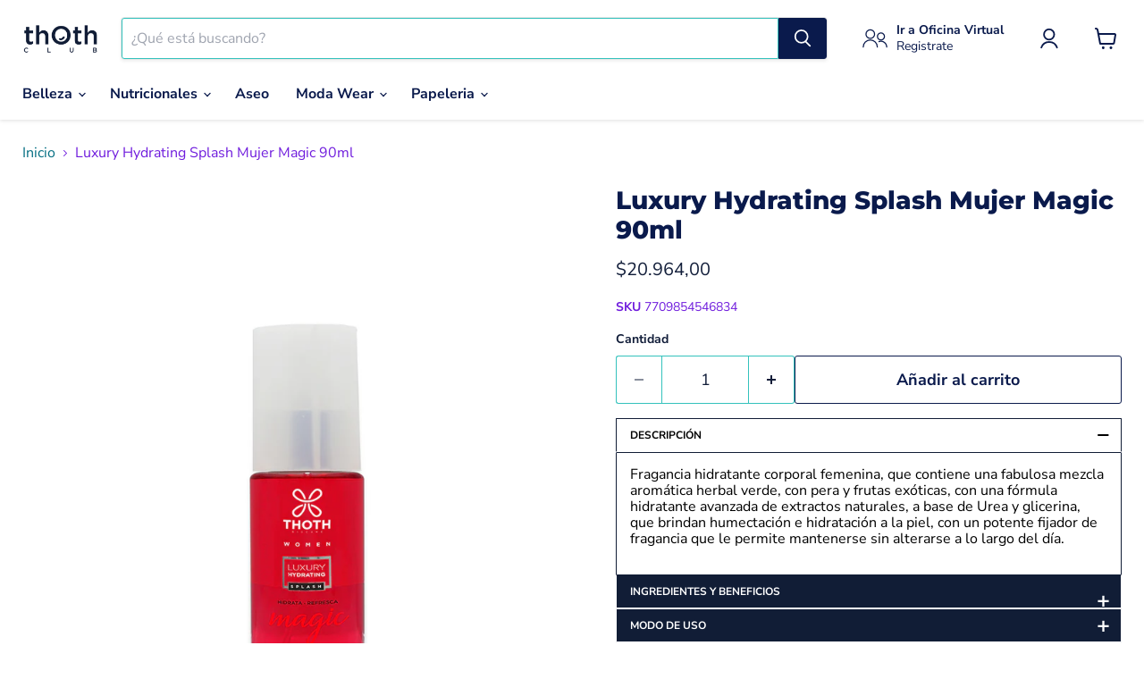

--- FILE ---
content_type: text/html; charset=utf-8
request_url: https://tiendathoth.com/collections/all/products/splash-mujer-magic-90ml?view=recently-viewed
body_size: 972
content:










  









<div
  class="productgrid--item  imagestyle--natural      productitem--emphasis  product-recently-viewed-card    show-actions--mobile"
  data-product-item
  data-product-quickshop-url="/collections/all/products/splash-mujer-magic-90ml"
  
    data-recently-viewed-card
  
>
  <div class="productitem" data-product-item-content>
    
    
    
    

    

    

    <div class="productitem__container">
      <div class="product-recently-viewed-card-time" data-product-handle="splash-mujer-magic-90ml">
      <button
        class="product-recently-viewed-card-remove"
        aria-label="close"
        data-remove-recently-viewed
      >
        


                                                                        <svg class="icon-remove "    aria-hidden="true"    focusable="false"    role="presentation"    xmlns="http://www.w3.org/2000/svg" width="10" height="10" viewBox="0 0 10 10" xmlns="http://www.w3.org/2000/svg">      <path fill="currentColor" d="M6.08785659,5 L9.77469752,1.31315906 L8.68684094,0.225302476 L5,3.91214341 L1.31315906,0.225302476 L0.225302476,1.31315906 L3.91214341,5 L0.225302476,8.68684094 L1.31315906,9.77469752 L5,6.08785659 L8.68684094,9.77469752 L9.77469752,8.68684094 L6.08785659,5 Z"></path>    </svg>                                              

      </button>
    </div>

      <div class="productitem__image-container">
        <a
          class="productitem--image-link"
          href="/collections/all/products/splash-mujer-magic-90ml"
          tabindex="-1"
          data-product-page-link
        >
          <figure
            class="productitem--image"
            data-product-item-image
            
              style="--product-grid-item-image-aspect-ratio: 1.0;"
            
          >
            
              
                
                

  
    <noscript data-rimg-noscript>
      <img
        
          src="//tiendathoth.com/cdn/shop/products/magicatras_512x512.jpg?v=1636467267"
        

        alt="Luxury Hydrating Splash Mujer Magic 90ml (6135022321850)"
        data-rimg="noscript"
        srcset="//tiendathoth.com/cdn/shop/products/magicatras_512x512.jpg?v=1636467267 1x, //tiendathoth.com/cdn/shop/products/magicatras_1024x1024.jpg?v=1636467267 2x, //tiendathoth.com/cdn/shop/products/magicatras_1075x1075.jpg?v=1636467267 2.1x"
        class="productitem--image-alternate"
        
        
      >
    </noscript>
  

  <img
    
      src="//tiendathoth.com/cdn/shop/products/magicatras_512x512.jpg?v=1636467267"
    
    alt="Luxury Hydrating Splash Mujer Magic 90ml (6135022321850)"

    
      data-rimg="lazy"
      data-rimg-scale="1"
      data-rimg-template="//tiendathoth.com/cdn/shop/products/magicatras_{size}.jpg?v=1636467267"
      data-rimg-max="1080x1080"
      data-rimg-crop="false"
      
      srcset="data:image/svg+xml;utf8,<svg%20xmlns='http://www.w3.org/2000/svg'%20width='512'%20height='512'></svg>"
    

    class="productitem--image-alternate"
    
    
  >



  <div data-rimg-canvas></div>


              
              

  
    <noscript data-rimg-noscript>
      <img
        
          src="//tiendathoth.com/cdn/shop/products/splasmagic_512x512.jpg?v=1636467267"
        

        alt="Luxury Hydrating Splash Mujer Magic 90ml (6135022321850)"
        data-rimg="noscript"
        srcset="//tiendathoth.com/cdn/shop/products/splasmagic_512x512.jpg?v=1636467267 1x, //tiendathoth.com/cdn/shop/products/splasmagic_1024x1024.jpg?v=1636467267 2x, //tiendathoth.com/cdn/shop/products/splasmagic_1075x1075.jpg?v=1636467267 2.1x"
        class="productitem--image-primary"
        
        
      >
    </noscript>
  

  <img
    
      src="//tiendathoth.com/cdn/shop/products/splasmagic_512x512.jpg?v=1636467267"
    
    alt="Luxury Hydrating Splash Mujer Magic 90ml (6135022321850)"

    
      data-rimg="lazy"
      data-rimg-scale="1"
      data-rimg-template="//tiendathoth.com/cdn/shop/products/splasmagic_{size}.jpg?v=1636467267"
      data-rimg-max="1080x1080"
      data-rimg-crop="false"
      
      srcset="data:image/svg+xml;utf8,<svg%20xmlns='http://www.w3.org/2000/svg'%20width='512'%20height='512'></svg>"
    

    class="productitem--image-primary"
    
    
  >



  <div data-rimg-canvas></div>


            

            



























  
  
  

  <span class="productitem__badge productitem__badge--sale"
    data-badge-sales
    style="display: none;"
  >
    <span data-badge-sales-range>
      
        
          Ahorre <span data-price-percent-saved>0</span>%
        
      
    </span>
    <span data-badge-sales-single style="display: none;">
      
        Ahorre <span data-price-percent-saved></span>%
      
    </span>
  </span>

            <span class="visually-hidden">Luxury Hydrating Splash Mujer Magic 90ml</span>
          </figure>
        </a>
      </div><div class="productitem--info">
        
          
        

        
          






























<div class="price productitem__price ">
  
    <div
      class="price__compare-at visible"
      data-price-compare-container
    >

      
        <span class="money price__original" data-price-original></span>
      
    </div>


    
      
      <div class="price__compare-at--hidden" data-compare-price-range-hidden>
        
          <span class="visually-hidden">Precio original</span>
          <span class="money price__compare-at--min" data-price-compare-min>
            $20.964,00
          </span>
          -
          <span class="visually-hidden">Precio original</span>
          <span class="money price__compare-at--max" data-price-compare-max>
            $20.964,00
          </span>
        
      </div>
      <div class="price__compare-at--hidden" data-compare-price-hidden>
        <span class="visually-hidden">Precio original</span>
        <span class="money price__compare-at--single" data-price-compare>
          $20.964,00
        </span>
      </div>
    
  

  <div class="price__current price__current--emphasize " data-price-container>

    

    
      
      
      <span class="money" data-price>
        $20.964,00
      </span>
    
    
  </div>

  
    
    <div class="price__current--hidden" data-current-price-range-hidden>
      
        <span class="money price__current--min" data-price-min>$20.964,00</span>
        -
        <span class="money price__current--max" data-price-max>$20.964,00</span>
      
    </div>
    <div class="price__current--hidden" data-current-price-hidden>
      <span class="visually-hidden">Precio actual</span>
      <span class="money" data-price>
        $20.964,00
      </span>
    </div>
  

  
    
    
    
    

    <div
      class="
        productitem__unit-price
        hidden
      "
      data-unit-price
    >
      <span class="productitem__total-quantity" data-total-quantity></span> | <span class="productitem__unit-price--amount money" data-unit-price-amount></span> / <span class="productitem__unit-price--measure" data-unit-price-measure></span>
    </div>
  

  
</div>


        

        <h2 class="productitem--title">
          <a href="/collections/all/products/splash-mujer-magic-90ml" data-product-page-link>
            Luxury Hydrating Splash Mujer Magic 90ml
          </a>
        </h2>

        
          
            <span class="productitem--vendor">
              <a href="/collections/vendors?q=THOTH%20Biocare" title="THOTH Biocare">THOTH Biocare</a>
            </span>
          
        

        

        
          

          
            
          
        

        
          <div class="productitem--description">
            <p>


DESCRIPCIÓN
Fragancia hidratante corporal femenina, que contiene una fabulosa mezcla aromática herbal verde, con pera y frutas exóticas, con una...</p>

            
              <a
                href="/collections/all/products/splash-mujer-magic-90ml"
                class="productitem--link"
                data-product-page-link
              >
                Ver todos los detalles
              </a>
            
          </div>
        
      </div>

      
    </div>
  </div>

  
    <script type="application/json" data-quick-buy-settings>
      {
        "cart_redirection": false,
        "money_format": "${{amount_with_comma_separator}}"
      }
    </script>
  
</div>


--- FILE ---
content_type: text/javascript; charset=utf-8
request_url: https://tiendathoth.com/products/splash-mujer-magic-90ml.js
body_size: 915
content:
{"id":6135022321850,"title":"Luxury Hydrating Splash Mujer Magic 90ml","handle":"splash-mujer-magic-90ml","description":"\u003cdiv data-mce-fragment=\"1\" class=\"et_pb_module et_pb_text et_pb_text_0 et_pb_bg_layout_light et_pb_text_align_left\"\u003e\n\u003cdiv data-mce-fragment=\"1\" class=\"et_pb_text_inner\"\u003e\n\u003cdiv data-mce-fragment=\"1\" class=\"et_pb_text_inner\"\u003e\n\u003ch5 data-mce-fragment=\"1\"\u003e\u003cb data-mce-fragment=\"1\"\u003eDESCRIPCIÓN\u003c\/b\u003e\u003c\/h5\u003e\n\u003cp data-mce-fragment=\"1\"\u003eFragancia hidratante corporal femenina, que contiene una fabulosa mezcla aromática herbal verde, con pera y frutas exóticas, con una fórmula hidratante avanzada de extractos naturales, a base de Urea y glicerina, que brindan humectación e hidratación a la piel, con un potente fijador de fragancia que le permite mantenerse sin alterarse a lo largo del día.\u003c\/p\u003e\n\u003ch5 data-mce-fragment=\"1\"\u003e\n\u003cstrong data-mce-fragment=\"1\"\u003eINGREDIENTES Y BENEFICIOS\u003c\/strong\u003e\u003cbr data-mce-fragment=\"1\"\u003e\n\u003c\/h5\u003e\n\u003cp data-mce-fragment=\"1\"\u003e\u003cstrong data-mce-fragment=\"1\"\u003eUrea:\u003c\/strong\u003e\u003cspan data-mce-fragment=\"1\"\u003e \u003c\/span\u003eProporciona una humectación excelente, aumenta la elasticidad de la piel y mejora las propiedades sensoriales táctiles de las formulaciones\u003cbr data-mce-fragment=\"1\"\u003e\u003cbr data-mce-fragment=\"1\"\u003e\u003cstrong data-mce-fragment=\"1\"\u003eSodium PCA:\u003c\/strong\u003e\u003cspan data-mce-fragment=\"1\"\u003e \u003c\/span\u003eEs un derivado natural del aminoácido prolina que ayuda a mantener la hidratación de la piel.\u003cspan data-mce-fragment=\"1\"\u003e \u003c\/span\u003e\u003cbr data-mce-fragment=\"1\"\u003e\u003cbr data-mce-fragment=\"1\"\u003e\u003cstrong data-mce-fragment=\"1\"\u003eFragancia:\u003c\/strong\u003e\u003cspan data-mce-fragment=\"1\"\u003e \u003c\/span\u003eHerbal frutal\u003cbr data-mce-fragment=\"1\"\u003e\u003cbr data-mce-fragment=\"1\"\u003eFórmula avanzada libre de preservantes, siliconas, y colorantes.\u003c\/p\u003e\n\u003cp data-mce-fragment=\"1\"\u003e\u003cbr data-mce-fragment=\"1\"\u003e\u003c\/p\u003e\n\u003ch5 data-mce-fragment=\"1\"\u003e\u003cstrong data-mce-fragment=\"1\"\u003eMODO DE USO\u003c\/strong\u003e\u003c\/h5\u003e\n\u003cp data-mce-fragment=\"1\"\u003eAplique por medio de la bomba spray en la parte del cuerpo que desee\u003cbr data-mce-fragment=\"1\"\u003e\u003cbr data-mce-fragment=\"1\"\u003eADVERTENCIA\u003cbr data-mce-fragment=\"1\"\u003eManténgase fuera del alcance de los niños. Evite el contacto con los ojos. Producto de uso externo. Si observa alguna reacción desfavorable, descontinúe su uso.\u003c\/p\u003e\n\u003cstrong\u003e\u003c\/strong\u003e\n\u003c\/div\u003e\n\u003c\/div\u003e\n\u003c\/div\u003e\n\u003cdiv data-mce-fragment=\"1\" class=\"et_pb_module et_pb_text et_pb_text_1 et_pb_bg_layout_light et_pb_text_align_left\"\u003e\n\u003cdiv data-mce-fragment=\"1\" class=\"et_pb_text_inner\"\u003e\u003c\/div\u003e\n\u003c\/div\u003e","published_at":"2020-12-20T07:55:54-05:00","created_at":"2020-12-20T07:55:53-05:00","vendor":"THOTH Biocare","type":"Splash","tags":["Corporal","Mujer","Splash"],"price":2096400,"price_min":2096400,"price_max":2096400,"available":true,"price_varies":false,"compare_at_price":2096400,"compare_at_price_min":2096400,"compare_at_price_max":2096400,"compare_at_price_varies":false,"variants":[{"id":37784171020474,"title":"Default Title","option1":"Default Title","option2":null,"option3":null,"sku":"7709854546834","requires_shipping":true,"taxable":false,"featured_image":null,"available":true,"name":"Luxury Hydrating Splash Mujer Magic 90ml","public_title":null,"options":["Default Title"],"price":2096400,"weight":90,"compare_at_price":2096400,"inventory_management":"shopify","barcode":"","requires_selling_plan":false,"selling_plan_allocations":[]}],"images":["\/\/cdn.shopify.com\/s\/files\/1\/0519\/5222\/2394\/products\/splasmagic.jpg?v=1636467267","\/\/cdn.shopify.com\/s\/files\/1\/0519\/5222\/2394\/products\/magicatras.jpg?v=1636467267"],"featured_image":"\/\/cdn.shopify.com\/s\/files\/1\/0519\/5222\/2394\/products\/splasmagic.jpg?v=1636467267","options":[{"name":"Title","position":1,"values":["Default Title"]}],"url":"\/products\/splash-mujer-magic-90ml","media":[{"alt":"Luxury Hydrating Splash Mujer Magic 90ml (6135022321850)","id":26872055398628,"position":1,"preview_image":{"aspect_ratio":1.0,"height":1080,"width":1080,"src":"https:\/\/cdn.shopify.com\/s\/files\/1\/0519\/5222\/2394\/products\/splasmagic.jpg?v=1636467267"},"aspect_ratio":1.0,"height":1080,"media_type":"image","src":"https:\/\/cdn.shopify.com\/s\/files\/1\/0519\/5222\/2394\/products\/splasmagic.jpg?v=1636467267","width":1080},{"alt":"Luxury Hydrating Splash Mujer Magic 90ml (6135022321850)","id":26872055365860,"position":2,"preview_image":{"aspect_ratio":1.0,"height":1080,"width":1080,"src":"https:\/\/cdn.shopify.com\/s\/files\/1\/0519\/5222\/2394\/products\/magicatras.jpg?v=1636467267"},"aspect_ratio":1.0,"height":1080,"media_type":"image","src":"https:\/\/cdn.shopify.com\/s\/files\/1\/0519\/5222\/2394\/products\/magicatras.jpg?v=1636467267","width":1080}],"requires_selling_plan":false,"selling_plan_groups":[]}

--- FILE ---
content_type: text/javascript
request_url: https://tiendathoth.com/cdn/shop/t/22/assets/lightbox.js?v=116354114233759933611759514782
body_size: 1005
content:
import"vendor.photoswipe";import"vendor.photoswipe-ui-default";import EventHandler from"util.events";const THUMBNAIL_ACTIVE_CLASS="thumbnail--active";export default class Lightbox{constructor(triggers,images,thumbnails,{events:{onOpen=()=>{},onClose=()=>{}}}){this.triggers=triggers,this.images=images,this.thumbnails=thumbnails,this.onOpen=onOpen,this.onClose=onClose,this.lightboxThumbnails=[],this.photoswipe=null,this.events=new EventHandler,this.items=this.getImageData(),this.lastFocusedElement=null,this.templateEl=this.getTemplateEl(),this.thumbScroller=this.templateEl.querySelector("[data-photoswipe-thumb-scroller]"),this.closeButton=this.templateEl.querySelector(".pswp__button--close"),this.scrollPrevButton=this.templateEl.querySelector("[data-scroll-prev]"),this.scrollNextButton=this.templateEl.querySelector("[data-scroll-next]"),this.triggers.forEach(trigger=>{trigger.addEventListener("click",this.triggerClick.bind(this))})}destroy(){this.events.unregisterAll();try{this.photoswipe?.destroy()}catch(e){if(!(e instanceof TypeError&&e.message.includes("Cannot read properties of null")))throw e}this.templateEl.remove()}initPhotoswipe(index=0){this.onOpen();let options={index,barsSize:{top:0,bottom:75},captionEl:!1,fullscreenEl:!1,zoomEl:!1,shareEl:!1,counterEl:!1,arrowEl:!1,preloaderEl:!1,closeOnScroll:!1,showHideOpacity:!0,history:!1,loop:!0,clickToCloseNonZoomable:!1,timeToIdle:!1,timeToIdleOutside:!1};this.thumbnails.length>1&&(options.getThumbBoundsFn=()=>{const pageYScroll=window.pageYOffset||document.documentElement.scrollTop,bounds=this.images[this.photoswipe.getCurrentIndex()].getBoundingClientRect();return{x:bounds.left,y:bounds.top+pageYScroll,w:bounds.width}}),this.photoswipe=new PhotoSwipe(this.templateEl,PhotoSwipeUI_Default,this.items,options),this.photoswipe.init(),this.thumbScroller.innerHTML="",this.thumbnails.length>1&&this.initThumbnails(index),this.onLoadAndOpen(index),this.photoswipe.listen("resize",()=>{this.photoswipe.close()}),this.photoswipe.listen("close",()=>{this.onClose(),this.cleanupFocusTrap()}),this.events.register(this.closeButton,"click",()=>this.photoswipe.close())}onLoadAndOpen(index=0){this.thumbnails.length>1?this.lightboxThumbnails[index].focus():(this.scrollPrevButton.disabled=!0,this.scrollNextButton.disabled=!0,this.closeButton.focus()),this.setFocusTrap(this.templateEl)}setFocusTrap(container){const focusableElements=container.querySelectorAll('button:not([disabled]), [href], [tabindex]:not([tabindex="-1"])'),firstFocusableElement=focusableElements[0],lastFocusableElement=focusableElements[focusableElements.length-1];this.events.register(container,"keydown",e=>{e.key==="Tab"&&(e.shiftKey?document.activeElement===firstFocusableElement&&(e.preventDefault(),lastFocusableElement.focus()):document.activeElement===lastFocusableElement&&(e.preventDefault(),firstFocusableElement.focus()))})}cleanupFocusTrap(){this.lastFocusedElement&&this.lastFocusedElement.focus()}initThumbnails(index=0){this.cloneThumbnails(),this.setActiveThumbnail(index),this.scrollToThumbnail(index),this.updateScrollButtons(),this.photoswipe.listen("afterChange",()=>{const index2=this.photoswipe.getCurrentIndex();this.setActiveThumbnail(index2),this.scrollToThumbnail(index2)}),this.events.register(this.scrollPrevButton,"click",()=>this.scroll("prev")),this.events.register(this.scrollNextButton,"click",()=>this.scroll("next")),this.events.register(this.thumbScroller,"scroll",this.updateScrollButtons.bind(this))}cloneThumbnails(){this.lightboxThumbnails=[],this.thumbnails.forEach((thumb,thumbIndex)=>{const newThumb=thumb.cloneNode(!0);newThumb.querySelector("img").setAttribute("loading","eager"),this.lightboxThumbnails.push(newThumb);const wrappedThumb=document.createElement("div");wrappedThumb.classList.add("product-gallery--media-thumbnail"),wrappedThumb.appendChild(newThumb),this.thumbScroller.appendChild(wrappedThumb),this.events.register(newThumb,"click",()=>{this.goTo(thumbIndex)}),this.events.register(newThumb,"keydown",e=>{(e.keyCode===13||e.keyCode===32)&&(e.preventDefault(),this.goTo(thumbIndex))})})}updateScrollButtons(){const{scrollLeft,scrollWidth,clientWidth}=this.thumbScroller,isAtStart=scrollLeft<=0,isAtEnd=scrollLeft>=scrollWidth-clientWidth;this.scrollPrevButton.disabled=isAtStart,this.scrollNextButton.disabled=isAtEnd}scroll(direction){const currentScroll=this.thumbScroller.scrollLeft,scrollAmount=400;let targetScroll;if(direction==="prev")targetScroll=Math.max(0,currentScroll-scrollAmount);else if(direction==="next"){const maxScroll=this.thumbScroller.scrollWidth-this.thumbScroller.clientWidth;targetScroll=Math.min(maxScroll,currentScroll+scrollAmount)}this.thumbScroller.scrollTo({left:targetScroll,behavior:"smooth"})}scrollToThumbnail(index){this.lightboxThumbnails[index].scrollIntoView({behavior:"smooth",block:"nearest",inline:"center"})}setActiveThumbnail(index){this.thumbScroller.querySelector(`.${THUMBNAIL_ACTIVE_CLASS}`)?.classList.remove(THUMBNAIL_ACTIVE_CLASS),this.lightboxThumbnails[index].classList.add(THUMBNAIL_ACTIVE_CLASS),this.lightboxThumbnails[index].focus()}goTo(index){this.photoswipe.goTo(index)}triggerClick(evt){const mediaId=evt.currentTarget.dataset.photoswipeTriggerFor,index=[...this.images].findIndex(media=>media.dataset.photoswipeId===mediaId);this.unload(),this.lastFocusedElement=evt.target,this.initPhotoswipe(index)}getTemplateEl(){const pswpEl=document.getElementById("pswp");if(pswpEl)return pswpEl;const templateEl=document.querySelector(".photoswipe-template");if(!templateEl){console.error("Photoswipe template not found");return}const clone=templateEl.content.cloneNode(!0);return document.body.appendChild(clone),document.getElementById("pswp")}getImageData(){return[...this.images].map(el=>({src:el.getAttribute("data-photoswipe-src"),w:el.getAttribute("data-photoswipe-width"),h:el.getAttribute("data-photoswipe-height")}))}unload(){this.events.unregisterAll(),this.cleanupFocusTrap()}}
//# sourceMappingURL=/cdn/shop/t/22/assets/lightbox.js.map?v=116354114233759933611759514782


--- FILE ---
content_type: text/javascript
request_url: https://tiendathoth.com/cdn/shop/t/22/assets/vendor.drift-zoom.js?v=58010873367620907491759514781
body_size: 2753
content:
(function(__wpcc){__wpcc.d=__wpcc.d||{},__wpcc.d.scope={},__wpcc.d.createTemplateTagFirstArg=function(a){return a.raw=a},__wpcc.d.createTemplateTagFirstArgWithRaw=function(a,b){return a.raw=b,a},__wpcc.d.getGlobal=function(a){a=[typeof globalThis=="object"&&globalThis,a,typeof window=="object"&&window,typeof self=="object"&&self,typeof global=="object"&&global];for(var b=0;b<a.length;++b){var c=a[b];if(c&&c.Math==Math)return c}throw Error("Cannot find global object")},__wpcc.d.global=__wpcc.d.getGlobal(this);var g;typeof g=="undefined"&&(g=function(){}),g.p=""}).call(window,window.__wpcc=window.__wpcc||{}),function(__wpcc){var r=function(a){return h?a instanceof HTMLElement:a&&typeof a=="object"&&a!==null&&a.nodeType===1&&typeof a.nodeName=="string"},t=function(a,b){b.forEach(function(c){a.classList.add(c)})},u=function(a,b){b.forEach(function(c){a.classList.remove(c)})},x=function(){throw Error("Missing parameter")},y=function(a){this.isShowing=!1;var b=a.namespace===void 0?null:a.namespace,c=a.zoomFactor===void 0?x():a.zoomFactor;a=a.containerEl===void 0?x():a.containerEl,this.settings={namespace:b,zoomFactor:c,containerEl:a},this.openClasses=this._buildClasses("open"),this._buildElement()},z=function(a){a=a===void 0?{}:a,this._show=this._show.bind(this),this._hide=this._hide.bind(this),this._handleEntry=this._handleEntry.bind(this),this._handleMovement=this._handleMovement.bind(this);var b=a.el===void 0?x():a.el,c=a.zoomPane===void 0?x():a.zoomPane,e=a.sourceAttribute===void 0?x():a.sourceAttribute,f=a.handleTouch===void 0?x():a.handleTouch,q=a.onShow===void 0?null:a.onShow,k=a.onHide===void 0?null:a.onHide,v=a.hoverDelay===void 0?0:a.hoverDelay,w=a.touchDelay===void 0?0:a.touchDelay,l=a.hoverBoundingBox===void 0?x():a.hoverBoundingBox,m=a.touchBoundingBox===void 0?x():a.touchBoundingBox,n=a.namespace===void 0?null:a.namespace,p=a.zoomFactor===void 0?x():a.zoomFactor,B=a.boundingBoxContainer===void 0?x():a.boundingBoxContainer;this.settings={el:b,zoomPane:c,sourceAttribute:e,handleTouch:f,onShow:q,onHide:k,hoverDelay:v,touchDelay:w,hoverBoundingBox:l,touchBoundingBox:m,namespace:n,zoomFactor:p,boundingBoxContainer:B,passive:a.passive===void 0?!1:a.passive},(this.settings.hoverBoundingBox||this.settings.touchBoundingBox)&&(this.boundingBox=new y({namespace:this.settings.namespace,zoomFactor:this.settings.zoomFactor,containerEl:this.settings.boundingBoxContainer})),this.enabled=!0,this._bindEvents()},A=function(a){if(a=a===void 0?{}:a,this.HAS_ANIMATION=!1,typeof document!="undefined"){var b=document.createElement("div").style;this.HAS_ANIMATION="animation"in b||"webkitAnimation"in b}this._completeShow=this._completeShow.bind(this),this._completeHide=this._completeHide.bind(this),this._handleLoad=this._handleLoad.bind(this),this.isShowing=!1,b=a.container===void 0?null:a.container;var c=a.zoomFactor===void 0?x():a.zoomFactor,e=a.inline===void 0?x():a.inline,f=a.namespace===void 0?null:a.namespace,q=a.showWhitespaceAtEdges===void 0?x():a.showWhitespaceAtEdges,k=a.containInline===void 0?x():a.containInline;this.settings={container:b,zoomFactor:c,inline:e,namespace:f,showWhitespaceAtEdges:q,containInline:k,inlineOffsetX:a.inlineOffsetX===void 0?0:a.inlineOffsetX,inlineOffsetY:a.inlineOffsetY===void 0?0:a.inlineOffsetY,inlineContainer:a.inlineContainer===void 0?document.body:a.inlineContainer},this.openClasses=this._buildClasses("open"),this.openingClasses=this._buildClasses("opening"),this.closingClasses=this._buildClasses("closing"),this.inlineClasses=this._buildClasses("inline"),this.loadingClasses=this._buildClasses("loading"),this._buildElement()},C=function(a,b){if(b=b===void 0?{}:b,this.VERSION="1.5.1",this.triggerEl=a,this.destroy=this.destroy.bind(this),!r(this.triggerEl))throw new TypeError("`new Drift` requires a DOM element as its first argument.");a=b.namespace||null;var c=b.showWhitespaceAtEdges||!1,e=b.containInline||!1,f=b.inlineOffsetX||0,q=b.inlineOffsetY||0,k=b.inlineContainer||document.body,v=b.sourceAttribute||"data-zoom",w=b.zoomFactor||3,l=b.paneContainer===void 0?document.body:b.paneContainer,m=b.inlinePane||375,n="handleTouch"in b?!!b.handleTouch:!0,p=b.onShow||null,B=b.onHide||null,D="injectBaseStyles"in b?!!b.injectBaseStyles:!0,E=b.hoverDelay||0,F=b.touchDelay||0,G=b.hoverBoundingBox||!1,H=b.touchBoundingBox||!1,I=b.boundingBoxContainer||document.body;if(b=b.passive||!1,m!==!0&&!r(l))throw new TypeError("`paneContainer` must be a DOM element when `inlinePane !== true`");if(!r(k))throw new TypeError("`inlineContainer` must be a DOM element");this.settings={namespace:a,showWhitespaceAtEdges:c,containInline:e,inlineOffsetX:f,inlineOffsetY:q,inlineContainer:k,sourceAttribute:v,zoomFactor:w,paneContainer:l,inlinePane:m,handleTouch:n,onShow:p,onHide:B,injectBaseStyles:D,hoverDelay:E,touchDelay:F,hoverBoundingBox:G,touchBoundingBox:H,boundingBoxContainer:I,passive:b},this.settings.injectBaseStyles&&!document.querySelector(".drift-base-styles")&&(b=document.createElement("style"),b.type="text/css",b.classList.add("drift-base-styles"),b.appendChild(document.createTextNode(".drift-bounding-box,.drift-zoom-pane{position:absolute;pointer-events:none}@keyframes noop{0%{zoom:1}}@-webkit-keyframes noop{0%{zoom:1}}.drift-zoom-pane.drift-open{display:block}.drift-zoom-pane.drift-closing,.drift-zoom-pane.drift-opening{animation:noop 1ms;-webkit-animation:noop 1ms}.drift-zoom-pane{overflow:hidden;width:100%;height:100%;top:0;left:0}.drift-zoom-pane-loader{display:none}.drift-zoom-pane img{position:absolute;display:block;max-width:none;max-height:none}")),a=document.head,a.insertBefore(b,a.firstChild)),this._buildZoomPane(),this._buildTrigger()},h=typeof HTMLElement=="object";y.prototype._buildClasses=function(a){var b=["drift-"+a],c=this.settings.namespace;return c&&b.push(c+"-"+a),b},y.prototype._buildElement=function(){this.el=document.createElement("div"),t(this.el,this._buildClasses("bounding-box"))},y.prototype.show=function(a,b){this.isShowing=!0,this.settings.containerEl.appendChild(this.el);var c=this.el.style;c.width=Math.round(a/this.settings.zoomFactor)+"px",c.height=Math.round(b/this.settings.zoomFactor)+"px",t(this.el,this.openClasses)},y.prototype.hide=function(){this.isShowing&&this.settings.containerEl.removeChild(this.el),this.isShowing=!1,u(this.el,this.openClasses)},y.prototype.setPosition=function(a,b,c){var e=window.pageXOffset,f=window.pageYOffset;a=c.left+a*c.width-this.el.clientWidth/2+e,b=c.top+b*c.height-this.el.clientHeight/2+f,a<c.left+e?a=c.left+e:a+this.el.clientWidth>c.left+c.width+e&&(a=c.left+c.width-this.el.clientWidth+e),b<c.top+f?b=c.top+f:b+this.el.clientHeight>c.top+c.height+f&&(b=c.top+c.height-this.el.clientHeight+f),this.el.style.left=a+"px",this.el.style.top=b+"px"},z.prototype._preventDefault=function(a){a.preventDefault()},z.prototype._preventDefaultAllowTouchScroll=function(a){this.settings.touchDelay&&this._isTouchEvent(a)&&!this.isShowing||a.preventDefault()},z.prototype._isTouchEvent=function(a){return!!a.touches},z.prototype._bindEvents=function(){this.settings.el.addEventListener("mouseenter",this._handleEntry),this.settings.el.addEventListener("mouseleave",this._hide),this.settings.el.addEventListener("mousemove",this._handleMovement);var a={passive:this.settings.passive};this.settings.handleTouch?(this.settings.el.addEventListener("touchstart",this._handleEntry,a),this.settings.el.addEventListener("touchend",this._hide),this.settings.el.addEventListener("touchmove",this._handleMovement,a)):(this.settings.el.addEventListener("touchstart",this._preventDefault,a),this.settings.el.addEventListener("touchend",this._preventDefault),this.settings.el.addEventListener("touchmove",this._preventDefault,a))},z.prototype._unbindEvents=function(){this.settings.el.removeEventListener("mouseenter",this._handleEntry),this.settings.el.removeEventListener("mouseleave",this._hide),this.settings.el.removeEventListener("mousemove",this._handleMovement),this.settings.handleTouch?(this.settings.el.removeEventListener("touchstart",this._handleEntry),this.settings.el.removeEventListener("touchend",this._hide),this.settings.el.removeEventListener("touchmove",this._handleMovement)):(this.settings.el.removeEventListener("touchstart",this._preventDefault),this.settings.el.removeEventListener("touchend",this._preventDefault),this.settings.el.removeEventListener("touchmove",this._preventDefault))},z.prototype._handleEntry=function(a){this._preventDefaultAllowTouchScroll(a),this._lastMovement=a,a.type=="mouseenter"&&this.settings.hoverDelay?this.entryTimeout=setTimeout(this._show,this.settings.hoverDelay):this.settings.touchDelay?this.entryTimeout=setTimeout(this._show,this.settings.touchDelay):this._show()},z.prototype._show=function(){if(this.enabled){var a=this.settings.onShow;a&&typeof a=="function"&&a(),this.settings.zoomPane.show(this.settings.el.getAttribute(this.settings.sourceAttribute),this.settings.el.clientWidth,this.settings.el.clientHeight),this._lastMovement&&((a=this._lastMovement.touches)&&this.settings.touchBoundingBox||!a&&this.settings.hoverBoundingBox)&&this.boundingBox.show(this.settings.zoomPane.el.clientWidth,this.settings.zoomPane.el.clientHeight),this._handleMovement()}},z.prototype._hide=function(a){a&&this._preventDefaultAllowTouchScroll(a),this._lastMovement=null,this.entryTimeout&&clearTimeout(this.entryTimeout),this.boundingBox&&this.boundingBox.hide(),(a=this.settings.onHide)&&typeof a=="function"&&a(),this.settings.zoomPane.hide()},z.prototype._handleMovement=function(a){if(a)this._preventDefaultAllowTouchScroll(a),this._lastMovement=a;else if(this._lastMovement)a=this._lastMovement;else return;if(a.touches){a=a.touches[0];var b=a.clientX,c=a.clientY}else b=a.clientX,c=a.clientY;a=this.settings.el.getBoundingClientRect(),b=(b-a.left)/this.settings.el.clientWidth,c=(c-a.top)/this.settings.el.clientHeight,this.boundingBox&&this.boundingBox.setPosition(b,c,a),this.settings.zoomPane.setPosition(b,c,a)},__wpcc.d.global.Object.defineProperties(z.prototype,{isShowing:{configurable:!0,enumerable:!0,get:function(){return this.settings.zoomPane.isShowing}}}),A.prototype._buildClasses=function(a){var b=["drift-"+a],c=this.settings.namespace;return c&&b.push(c+"-"+a),b},A.prototype._buildElement=function(){this.el=document.createElement("div"),t(this.el,this._buildClasses("zoom-pane"));var a=document.createElement("div");t(a,this._buildClasses("zoom-pane-loader")),this.el.appendChild(a),this.imgEl=document.createElement("img"),this.el.appendChild(this.imgEl)},A.prototype._setImageURL=function(a){this.imgEl.setAttribute("src",a)},A.prototype._setImageSize=function(a,b){this.imgEl.style.width=a*this.settings.zoomFactor+"px",this.imgEl.style.height=b*this.settings.zoomFactor+"px"},A.prototype.setPosition=function(a,b,c){var e=this.imgEl.offsetWidth,f=this.imgEl.offsetHeight,q=this.el.offsetWidth,k=this.el.offsetHeight,v=q/2-e*a,w=k/2-f*b,l=q-e,m=k-f,n=0<l,p=0<m;f=n?l/2:0,e=p?m/2:0,l=n?l/2:l,m=p?m/2:m,this.el.parentElement===this.settings.inlineContainer&&(p=window.pageXOffset,n=window.pageYOffset,a=c.left+a*c.width-q/2+this.settings.inlineOffsetX+p,b=c.top+b*c.height-k/2+this.settings.inlineOffsetY+n,this.settings.containInline&&(a<c.left+p?a=c.left+p:a+q>c.left+c.width+p&&(a=c.left+c.width-q+p),b<c.top+n?b=c.top+n:b+k>c.top+c.height+n&&(b=c.top+c.height-k+n)),this.el.style.left=a+"px",this.el.style.top=b+"px"),this.settings.showWhitespaceAtEdges||(v>f?v=f:v<l&&(v=l),w>e?w=e:w<m&&(w=m)),this.imgEl.style.transform="translate("+v+"px, "+w+"px)",this.imgEl.style.webkitTransform="translate("+v+"px, "+w+"px)"},A.prototype._removeListenersAndResetClasses=function(){this.el.removeEventListener("animationend",this._completeShow),this.el.removeEventListener("animationend",this._completeHide),this.el.removeEventListener("webkitAnimationEnd",this._completeShow),this.el.removeEventListener("webkitAnimationEnd",this._completeHide),u(this.el,this.openClasses),u(this.el,this.closingClasses)},A.prototype.show=function(a,b,c){this._removeListenersAndResetClasses(),this.isShowing=!0,t(this.el,this.openClasses),this.imgEl.getAttribute("src")!=a&&(t(this.el,this.loadingClasses),this.imgEl.addEventListener("load",this._handleLoad),this._setImageURL(a)),this._setImageSize(b,c),this._isInline?this._showInline():this._showInContainer(),this.HAS_ANIMATION&&(this.el.addEventListener("animationend",this._completeShow),this.el.addEventListener("webkitAnimationEnd",this._completeShow),t(this.el,this.openingClasses))},A.prototype._showInline=function(){this.settings.inlineContainer.appendChild(this.el),t(this.el,this.inlineClasses)},A.prototype._showInContainer=function(){this.settings.container.appendChild(this.el)},A.prototype.hide=function(){this._removeListenersAndResetClasses(),this.isShowing=!1,this.HAS_ANIMATION?(this.el.addEventListener("animationend",this._completeHide),this.el.addEventListener("webkitAnimationEnd",this._completeHide),t(this.el,this.closingClasses)):(u(this.el,this.openClasses),u(this.el,this.inlineClasses))},A.prototype._completeShow=function(){this.el.removeEventListener("animationend",this._completeShow),this.el.removeEventListener("webkitAnimationEnd",this._completeShow),u(this.el,this.openingClasses)},A.prototype._completeHide=function(){this.el.removeEventListener("animationend",this._completeHide),this.el.removeEventListener("webkitAnimationEnd",this._completeHide),u(this.el,this.openClasses),u(this.el,this.closingClasses),u(this.el,this.inlineClasses),this.el.style.left="",this.el.style.top="",this.el.parentElement===this.settings.container?this.settings.container.removeChild(this.el):this.el.parentElement===this.settings.inlineContainer&&this.settings.inlineContainer.removeChild(this.el)},A.prototype._handleLoad=function(){this.imgEl.removeEventListener("load",this._handleLoad),u(this.el,this.loadingClasses)},__wpcc.d.global.Object.defineProperties(A.prototype,{_isInline:{configurable:!0,enumerable:!0,get:function(){var a=this.settings.inline;return a===!0||typeof a=="number"&&window.innerWidth<=a}}}),C.prototype._buildZoomPane=function(){this.zoomPane=new A({container:this.settings.paneContainer,zoomFactor:this.settings.zoomFactor,showWhitespaceAtEdges:this.settings.showWhitespaceAtEdges,containInline:this.settings.containInline,inline:this.settings.inlinePane,namespace:this.settings.namespace,inlineOffsetX:this.settings.inlineOffsetX,inlineOffsetY:this.settings.inlineOffsetY,inlineContainer:this.settings.inlineContainer})},C.prototype._buildTrigger=function(){this.trigger=new z({el:this.triggerEl,zoomPane:this.zoomPane,handleTouch:this.settings.handleTouch,onShow:this.settings.onShow,onHide:this.settings.onHide,sourceAttribute:this.settings.sourceAttribute,hoverDelay:this.settings.hoverDelay,touchDelay:this.settings.touchDelay,hoverBoundingBox:this.settings.hoverBoundingBox,touchBoundingBox:this.settings.touchBoundingBox,namespace:this.settings.namespace,zoomFactor:this.settings.zoomFactor,boundingBoxContainer:this.settings.boundingBoxContainer,passive:this.settings.passive})},C.prototype.setZoomImageURL=function(a){this.zoomPane._setImageURL(a)},C.prototype.disable=function(){this.trigger.enabled=!1},C.prototype.enable=function(){this.trigger.enabled=!0},C.prototype.destroy=function(){this.trigger._hide(),this.trigger._unbindEvents()},__wpcc.d.global.Object.defineProperties(C.prototype,{isShowing:{configurable:!0,enumerable:!0,get:function(){return this.zoomPane.isShowing}},zoomFactor:{configurable:!0,enumerable:!0,get:function(){return this.settings.zoomFactor},set:function(a){this.settings.zoomFactor=a,this.zoomPane.settings.zoomFactor=a,this.trigger.settings.zoomFactor=a,this.boundingBox.settings.zoomFactor=a}}}),Object.defineProperty(C.prototype,"isShowing",{get:function(){return this.isShowing}}),Object.defineProperty(C.prototype,"zoomFactor",{get:function(){return this.zoomFactor},set:function(a){this.zoomFactor=a}}),C.prototype.setZoomImageURL=C.prototype.setZoomImageURL,C.prototype.disable=C.prototype.disable,C.prototype.enable=C.prototype.enable,C.prototype.destroy=C.prototype.destroy,window.Drift=C}.call(window,window.__wpcc=window.__wpcc||{});export default window.Drift;
//# sourceMappingURL=/cdn/shop/t/22/assets/vendor.drift-zoom.js.map?v=58010873367620907491759514781
